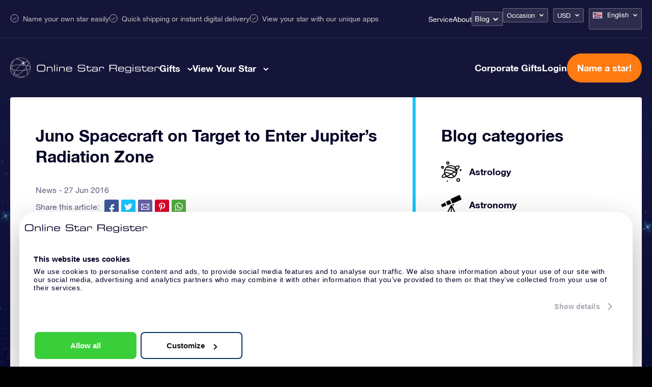

--- FILE ---
content_type: image/svg+xml
request_url: https://osr.org/wp-content/themes/osr/static/images/coockiebot/cookiebot-logo-mobile.svg
body_size: 3302
content:
<svg width="293" height="40" viewBox="0 0 293 40" fill="none" xmlns="http://www.w3.org/2000/svg">
<g clip-path="url(#clip0_1_2)">
<path d="M52.4 19C52.4 15.7 53.5 14.1 57 14.1H64.5C68 14.1 69.1 15.7 69.1 19V22.6C69.1 25.9 68 27.5 64.5 27.5H57C53.5 27.5 52.4 25.9 52.4 22.6V19ZM67.4 18.4C67.4 16.1 66 15.6 64.3 15.6H57.2C55.5 15.6 54.1 16.1 54.1 18.4V23.3C54.1 25.6 55.5 26.1 57.2 26.1H64.3C66 26.1 67.4 25.6 67.4 23.3V18.4ZM72 18.2H73.4V19.8C74 18.4 75.2 18.1 77.1 18.1H79.4C82.3 18.1 83.2 19.6 83.2 21.2V27.4H81.7V21.6C81.7 20.3 81.3 19.4 78.3 19.4H78C74.4 19.4 73.6 20.1 73.6 22.2V27.4H72V18.2ZM86.4 14.3H87.9V27.3H86.4V14.3ZM91.3 14.3H92.8V16H91.3V14.3ZM91.3 18.2H92.8V27.3H91.3V18.2ZM95.9 18.2H97.3V19.8C97.9 18.4 99.1 18.1 101 18.1H103.3C106.2 18.1 107.1 19.6 107.1 21.2V27.4H105.6V21.6C105.6 20.3 105.2 19.4 102.2 19.4H101.8C98.2 19.4 97.4 20.1 97.4 22.2V27.4H95.9V18.2ZM109.7 21.7C109.7 18.4 112 18 114.2 18H116.7C119.5 18 121.5 18.7 121.5 22V23H111.3V23.6C111.3 25.7 112.3 26.2 115 26.2H117.1C119 26.2 119.8 25.9 119.9 24.6H121.4V24.8C121.4 26.9 119.7 27.5 116.8 27.5H114C112 27.5 109.7 27.1 109.7 23.8V21.7ZM119.9 21.1C119.9 20.2 119.2 19.2 116.7 19.2H114.4C112 19.2 111.4 19.6 111.2 21.7H119.8V21.1H119.9ZM132.4 23.2H134.1V24.1C134.1 25.4 134.8 26 137 26H142.5C145 26 145.8 25.5 145.8 23.6C145.8 22 145.2 21.6 143 21.6H139.7C134.3 21.6 132.6 21.3 132.6 17.8C132.6 14.8 134.4 14.2 138 14.2H141.8C146.2 14.2 147.3 15.3 147.3 17.6V18H145.7C145.7 15.9 145.4 15.6 140.8 15.6H138.9C135.5 15.6 134.3 15.8 134.3 17.9C134.3 19.4 134.8 20 137.5 20H142.7C146.1 20 147.6 21 147.6 23.2V24C147.6 27.2 145 27.4 142.4 27.4H137.5C134.9 27.4 132.7 27 132.7 24.1L132.4 23.2ZM151 19.4H149V18.1H151V16H152.5V18.2H158.6V19.5H152.5V24C152.5 25.7 153.1 26.2 154.8 26.2H155.3C157.3 26.2 157.7 25.8 157.7 23.9V23.2H159V24.2C159 26 158.8 27.5 155.5 27.5H154.7C151.8 27.5 151.1 26.1 151.1 24.6L151 19.4ZM170.3 26.4C169.9 27.2 169.4 27.5 167 27.5H163.3C161 27.5 160.4 26.5 160.4 24.8V24.2C160.4 22.1 161.9 21.9 164.6 21.9H167.1C169.1 21.9 169.8 22.1 170.4 23V21.3C170.4 19.7 169.4 19.4 167 19.4H164.7C162.8 19.4 162.4 19.9 162.4 20.6V20.9H160.9V20.5C160.9 18.8 162 18.2 164.7 18.2H167.1C170 18.2 171.9 18.6 171.9 21.4V27.5H170.4V26.4H170.3ZM170.3 24.4C170.3 23.1 169.2 23 166.8 23H164.4C162.4 23 161.9 23.3 161.9 24.4V24.7C161.9 25.7 162.3 26.2 164.4 26.2H166.4C169.2 26.2 170.3 26 170.3 24.9V24.4ZM174.7 18.2H176.1V19.5C176.7 18.5 177.8 17.9 178.9 18H180.4C183.3 18 184.2 18.9 184.2 21.2V22.3H182.8V21.9C182.8 19.6 182.3 19.3 179.6 19.3H178.7C177.5 19.2 176.4 20 176.3 21.2C176.3 21.3 176.3 21.4 176.3 21.5V27.3H174.8V18.2H174.7ZM194.9 14.3H205.3C209.1 14.3 209.6 15.5 209.6 18V19.1C209.6 20.9 208.6 21.4 207.2 21.6C209 21.9 209.4 22.9 209.4 24V27.3H207.8V24.4C207.8 22.4 206.8 22.1 205.2 22.1H196.6V27.2H194.8V14.3H194.9ZM205.1 20.8C207.1 20.8 207.9 20.3 207.9 18.9V17.7C207.9 16.2 207.3 15.8 204.7 15.8H196.7V20.8H205.1ZM212 21.7C212 18.4 214.3 18 216.5 18H219C221.8 18 223.8 18.7 223.8 22V23H213.6V23.6C213.6 25.7 214.6 26.2 217.3 26.2H219.4C221.3 26.2 222.1 25.9 222.2 24.6H223.7V24.8C223.7 26.9 222 27.5 219.1 27.5H216.3C214.3 27.5 212 27.1 212 23.8V21.7ZM222.2 21.1C222.2 20.2 221.5 19.2 219 19.2H216.7C214.3 19.2 213.7 19.6 213.5 21.7H222.1L222.2 21.1ZM237.4 27.3C237.4 30.1 235 30.6 233.1 30.6H229.6C226.8 30.6 226 29 226 27.9V27.6H227.4V27.9C227.4 29.1 228.6 29.4 230.1 29.4H231.6C234.6 29.4 235.9 29.4 235.9 26.9V25.5C235.6 26.4 234.9 26.9 232.8 26.9H229.6C227 26.9 225.8 25.6 225.8 23.2V21.7C225.8 18.4 228.2 18 229.9 18H233.2C234.4 17.8 235.6 18.6 236 19.8V18.2H237.4V27.3ZM235.9 22.1C235.9 20.4 235.3 19.3 233.2 19.3H230C228.4 19.3 227.3 19.7 227.3 21.2V22.9C227.3 25 228 25.6 229.9 25.6H232.9C235.1 25.6 235.9 24.7 235.9 23.1V22.1ZM240.6 14.3H242.1V16H240.6V14.3ZM240.6 18.2H242.1V27.3H240.6V18.2ZM244.9 24.2H246.3V24.6C246.3 25.7 246.9 26.2 248.5 26.2H251.8C254.1 26.2 254.8 26.1 254.8 24.7V24.6C254.8 23.7 254.5 23.2 252.7 23.2H248C245.8 23.2 245 22.5 245 20.8V20.3C245 18.8 245.8 18 249.6 18H252C255.5 18 256 19 256 20.3V20.8H254.6V20.7C254.6 19.3 253.7 19.3 252 19.3H249.3C247.1 19.3 246.6 19.5 246.6 20.6V20.9C246.6 21.7 246.9 22.1 248.5 22.1H252.6C254.9 22.1 256.5 22.3 256.5 24.8C256.5 27.4 254.1 27.5 252.2 27.5H249.4C247.1 27.5 245 27.5 245 24.8L244.9 24.2ZM259.8 19.4H257.8V18.1H259.8V16H261.3V18.2H267.4V19.5H261.3V24C261.3 25.7 261.9 26.2 263.6 26.2H264.1C266.1 26.2 266.5 25.8 266.5 23.9V23.2H267.8V24.2C267.8 26 267.6 27.5 264.3 27.5H263.5C260.6 27.5 259.9 26.1 259.9 24.6L259.8 19.4ZM269.2 21.7C269.2 18.4 271.5 18 273.7 18H276.2C279 18 281 18.7 281 22V23H270.8V23.6C270.8 25.7 271.8 26.2 274.5 26.2H276.6C278.5 26.2 279.3 25.9 279.4 24.6H280.9V24.8C280.9 26.9 279.2 27.5 276.3 27.5H273.5C271.5 27.5 269.2 27.1 269.2 23.8V21.7ZM279.3 21.1C279.3 20.2 278.6 19.2 276.1 19.2H273.8C271.4 19.2 270.8 19.6 270.6 21.7H279.2V21.1H279.3ZM283.4 18.2H284.8V19.5C285.4 18.5 286.5 17.9 287.6 18H289.1C292 18 292.9 18.9 292.9 21.2V22.3H291.5V21.9C291.5 19.6 291 19.3 288.3 19.3H287.3C286.1 19.2 285 20 284.9 21.2C284.9 21.3 284.9 21.4 284.9 21.5V27.3H283.4V18.2Z" fill="#000024"/>
<path d="M38 11.1C35.7 6.40001 31.6 2.8 26.6 1.2C21.6 -0.499995 16.1 -0.0999954 11.3 2.3C6.49999 4.5 2.89999 8.60001 1.09999 13.6C-0.600015 18.6 -0.300015 24 1.99999 28.7C4.29999 33.4 8.39999 37 13.4 38.6C15.5 39.3 17.6 39.6 19.7 39.6C22.8 39.6 25.8 38.9 28.6 37.5C33.4 35.1 37 31.1 38.8 26.1C40.6 21.2 40.3 15.8 38 11.1ZM37.6 11.3C38.7 13.6 39.3 16 39.5 18.5C38.7 17.4 36.9 16.5 34.4 15.7C34.5 15.5 34.6 15.3 34.8 15.1C36.1 12.8 36.7 10.9 36.7 9.5C36.9 10 37.2 10.7 37.6 11.3ZM34.2 14.8C34.1 15 33.9 15.3 33.8 15.5C32.3 15.1 30.6 14.7 28.8 14.5C28.8 14.4 28.7 14.4 28.7 14.3C28.1 13.3 27.4 12.4 26.7 11.5C26.8 11.5 26.9 11.5 27 11.4L32.4 10.9L27 10.5C26.9 10.5 26.8 10.5 26.8 10.5C27.5 10 28.2 9.60001 28.9 9.3C31 8.2 32.7 7.6 34 7.6C34.7 7.6 35.2 7.8 35.6 8.10001C36.5 9.10001 36 11.5 34.2 14.8ZM5.99999 24.2C7.39999 24.6 8.89999 24.9 10.6 25.2C9.89999 26.2 9.29999 27.2 8.69999 28.2C8.49999 28.6 8.29999 28.9 8.09999 29.3C7.29999 28.3 6.59999 27.3 5.99999 26.1C5.59999 25.4 5.19999 24.6 4.89999 23.8C5.19999 24 5.59999 24.1 5.99999 24.2ZM4.59999 23.2C3.79999 21.2 3.39999 19.1 3.29999 17.1C4.09999 16.7 4.99999 16.4 6.09999 16.1C9.79998 15 14.7 14.4 20 14.4C20.2 14.4 20.4 14.4 20.6 14.4C19.6 15.3 18.5 16.3 17.5 17.3C15 19.8 12.7 22.3 11 24.8C9.29999 24.5 7.69999 24.2 6.19999 23.8C5.59999 23.6 5.09999 23.4 4.59999 23.2ZM9.09999 28.4C9.69999 27.4 10.3 26.3 11.1 25.3C13.8 25.7 16.8 25.9 20 25.9C21.9 25.9 23.7 25.8 25.4 25.7C21.7 29.3 17.8 32.2 14.5 34C14.2 34.2 13.8 34.3 13.5 34.5C11.7 33.2 9.89999 31.7 8.39999 29.8C8.59999 29.3 8.89999 28.9 9.09999 28.4ZM20 25.4C17 25.4 14.1 25.2 11.5 24.8C13.2 22.4 15.4 20 17.8 17.6C19 16.5 20.2 15.4 21.4 14.4C22.8 14.4 24.1 14.5 25.4 14.6L25.7 17.8L26 14.7C26.9 14.8 27.7 14.9 28.6 15C29.6 16.5 30.4 18 31.1 19.5C29.7 21.4 28 23.3 26.1 25.1C24.1 25.3 22.1 25.4 20 25.4ZM21.9 13.9C22.9 13.1 23.9 12.3 24.9 11.6C25 11.7 25 11.8 25.1 12.2L25.3 14.1C24.2 14 23.1 13.9 21.9 13.9ZM26 14.1L26.2 12.2C26.2 12 26.3 11.9 26.3 11.8C27 12.6 27.6 13.4 28.2 14.3C27.5 14.3 26.7 14.2 26 14.1ZM31.3 20C31.9 21.3 32.4 22.7 32.7 24C30.9 24.4 29 24.8 26.8 25C28.5 23.4 30 21.7 31.3 20ZM29.2 15.1C30.8 15.3 32.2 15.6 33.5 16C32.9 17 32.2 18 31.4 19.1C30.8 17.7 30 16.4 29.2 15.1ZM20.2 0.600005C25.7 0.600005 31.1 2.9 34.8 7.1C33.4 6.8 31.3 7.3 28.6 8.7C27.9 9.1 27.1 9.5 26.3 10C26.3 9.9 26.3 9.8 26.2 9.60001L25.7 4L25.2 9.5C25.2 9.5 25.2 9.5 25.2 9.60001C23.3 7.60001 21.3 5.9 19.3 4.7C16.6 3 14 2.3 11.7 2.4C14.5 1.3 17.4 0.600005 20.2 0.600005ZM7.19999 5.6C8.09999 4.8 9.09999 4 10.2 3.4C12.6 2.6 15.7 3.3 19 5.3C21.1 6.60001 23.1 8.3 25 10.4C24.9 10.5 24.8 10.5 24.4 10.5L19 11L24.3 11.5C23.3 12.2 22.2 13.1 21.2 13.9C20.8 13.9 20.4 13.9 20 13.9C14.7 13.9 9.69999 14.5 5.99999 15.6C4.99999 15.9 4.09999 16.2 3.39999 16.6C3.29999 12.5 4.59999 8.6 7.19999 5.6ZM5.09999 7.7C3.89999 9.9 3.09999 12.4 2.89999 15C2.89999 15.6 2.79999 16.2 2.79999 16.8C1.79999 17.3 0.999985 17.9 0.599985 18.4C0.999985 14.5 2.49999 10.8 5.09999 7.7ZM2.89999 17.3C2.89999 19.2 3.29999 21.1 3.99999 23C1.79999 22.1 0.599985 21 0.599985 19.9C0.499985 19 1.39999 18.1 2.89999 17.3ZM2.49999 28.5C1.39999 26.2 0.699985 23.7 0.599985 21.3C1.29999 22.1 2.49998 22.9 4.19999 23.6C4.59999 24.5 4.99999 25.5 5.49999 26.3C6.19999 27.5 6.99999 28.7 7.79999 29.7C6.89999 31.6 6.59999 33.1 6.79999 34.2C5.09999 32.7 3.59999 30.8 2.49999 28.5ZM7.89999 35.2C7.89999 35.1 7.89999 35.1 7.89999 35.2C6.99999 34.3 7.19999 32.6 8.19999 30.3C9.59999 32 11.2 33.5 13 34.8C10.7 35.8 8.99999 36 8.09999 35.4C7.99999 35.3 7.99999 35.2 7.89999 35.2ZM9.29999 36.1H9.39999C10.5 36.1 11.8 35.7 13.5 35C14.3 35.5 15.1 36 16 36.4C18.6 37.7 21.2 38.3 23.7 38.3C24.4 38.3 25.1 38.3 25.8 38.2C20.1 40 14.1 39.2 9.29999 36.1ZM28.9 36.9C24 38.7 18.7 37.8 14 34.8C14.2 34.7 14.5 34.6 14.7 34.4C18.1 32.6 22.1 29.6 25.9 25.9C26 25.8 26.1 25.7 26.2 25.6C28.6 25.4 30.8 25 32.8 24.5C32.9 25 33 25.5 33.1 25.9C33.8 29.5 33.5 32.6 32.2 34.6C31.2 35.5 30.1 36.3 28.9 36.9ZM33.3 33.8C34.3 31.3 34.3 28 33.3 24.4C33.5 24.3 33.8 24.3 34 24.2C36.7 23.4 38.5 22.5 39.4 21.4C39 26.1 36.8 30.5 33.3 33.8ZM33.9 23.7C33.7 23.8 33.4 23.8 33.2 23.9C32.8 22.5 32.3 21 31.6 19.6C32.5 18.4 33.3 17.3 34 16.1C37.4 17.1 39.3 18.4 39.4 19.7C39.4 19.8 39.4 19.9 39.4 20C39.3 21.4 37.3 22.7 33.9 23.7Z" fill="#000024"/>
</g>
<defs>
<clipPath id="clip0_1_2">
<rect width="293" height="40" fill="white"/>
</clipPath>
</defs>
</svg>


--- FILE ---
content_type: image/svg+xml
request_url: https://osr.org/wp-content/uploads/2021/01/osr_live.svg
body_size: 5407
content:
<?xml version="1.0" encoding="utf-8"?>
<!-- Generator: Adobe Illustrator 24.0.1, SVG Export Plug-In . SVG Version: 6.00 Build 0)  -->
<svg version="1.1" xmlns="http://www.w3.org/2000/svg" xmlns:xlink="http://www.w3.org/1999/xlink" x="0px" y="0px"
	 viewBox="0 0 553 546" style="enable-background:new 0 0 553 546;" xml:space="preserve">
<style type="text/css">
	.st0{fill:none;}
</style>
<g id="Layer_8">
</g>
<g id="Layer_9">
</g>
<g id="Layer_4">
</g>
<g id="Layer_5">
</g>
<g id="Layer_6">
</g>
<g id="Layer_7">
</g>
<g id="Layer_3">
	<g>
		<path class="st0" d="M398.33,130.33c-6.73,3.54-13.62,7.43-20.63,11.64c0.71,0.07,1.41,0.14,2.12,0.21
			c13.19,1.28,26.38,2.57,39.56,3.85c8.31,0.81,16.62,1.62,24.92,2.43c2.52,0.25,4.97,1.42,5.67,4.08c0.66,2.51-1.68,3.99-3.83,4.18
			c-0.21,0.02-0.42,0.04-0.62,0.05c-11.57,0.98-23.14,1.97-34.71,2.95c-12.26,1.04-24.51,2.08-36.77,3.13
			c-0.17,0.01-0.33,0.03-0.5,0.04c8.33,10.55,16.33,21.55,23.92,32.94c0.35,0.53,0.69,1.06,1.04,1.58
			c23.62,3.47,45.59,7.96,65.26,13.42c1.66-2.81,3.27-5.59,4.82-8.35c23.67-42.27,30.41-75.1,18.02-87.82
			c-4.32-4.43-11.14-6.61-20.01-6.61C450.01,108.04,426.27,115.65,398.33,130.33z"/>
		<path class="st0" d="M335.22,141.13c0.01,0,0.02,0,0.03-0.01c0,0,0,0,0,0C335.23,141.12,335.23,141.12,335.22,141.13z"/>
		<path class="st0" d="M407.11,210.89c9.46,15.33,17.91,30.86,25.31,46.37c9.12-12.16,17.42-24.13,24.79-35.77
			C441.81,217.36,425,213.81,407.11,210.89z"/>
		<path class="st0" d="M84.77,212.26c51.34-14.98,119.52-23.23,191.98-23.23c4.99,0,9.95,0.04,14.89,0.12
			c11.75-9.75,23.47-18.93,35.06-27.45c-10.98-1.02-21.96-2.04-32.95-3.06c-9.83-0.91-19.66-1.83-29.5-2.74
			c-2.52-0.23-4.97-1.43-5.67-4.08c-0.67-2.51,1.68-3.98,3.83-4.18c0.2-0.02,0.4-0.04,0.6-0.05c11.49-1.03,22.99-2.06,34.48-3.09
			c12.37-1.11,24.74-2.22,37.11-3.33c0.21-0.02,0.43-0.04,0.64-0.06c0.11-0.04,0.21-0.07,0.31-0.09c0.91-0.27,1.97-0.33,2.88-0.49
			c0.04-0.01,0.08-0.01,0.11-0.02c-24.26-25.96-50.42-47.82-76.86-63.94c-43.97-26.81-85.64-36.05-117.45-26.07
			c-14.67,8.65-28.24,18.53-40.64,29.42c-33.81,40.04-51.22,90.99-51.71,143.87C61.52,219.71,72.48,215.85,84.77,212.26z"/>
		<path class="st0" d="M365.93,172.62c-0.1,0.92-0.2,1.84-0.29,2.77c-0.58,5.94-1.17,11.87-1.75,17.81
			c6.31,0.62,12.54,1.31,18.67,2.07C377.19,187.51,371.64,179.95,365.93,172.62z"/>
		<path class="st0" d="M344.27,191.5c-0.6-6.61-1.2-13.22-1.79-19.83c-0.08-0.87-0.12-1.75-0.24-2.61
			c-0.15-1.13-0.35-2.26-0.57-3.38c-10.43,7.43-21.01,15.43-31.63,23.95C321.63,190.03,333.06,190.66,344.27,191.5z"/>
		<path class="st0" d="M391.43,208.52c-9.33-1.29-18.92-2.42-28.71-3.39c-0.39,4.02-0.79,8.03-1.18,12.05
			c-0.95,9.62-1.89,19.24-2.84,28.85c-0.22,2.29-2.51,3.25-4.53,3.05c-1.96-0.2-4.84-1.74-5.04-4.02c-0.02-0.19-0.03-0.39-0.05-0.58
			c-1.02-11.32-2.05-22.63-3.07-33.95c-0.21-2.31-0.42-4.62-0.63-6.92c-16.07-1.23-32.62-2.04-49.48-2.38
			c-15.93,13.38-31.89,27.82-47.59,43.11c-31.98,31.14-60.47,63.47-83.53,94.57c34.62,4.66,72.64,7.13,111.99,7.13
			c27.91,0,55.14-1.24,80.98-3.62c24.73-24.62,47.23-49.84,66.53-74.5C415.02,247.93,404.03,228.02,391.43,208.52z"/>
		<path class="st0" d="M358.99,358.02c-51.42,50.07-105.64,91.29-152.68,116.06c-2.01,1.06-4,2.08-5.96,3.07
			c40.12,25.04,83.85,38.51,127.2,38.52c23.46,0,46.8-3.94,69.4-12.12c16.38-8.53,31.51-18.55,45.31-29.78
			c16.26-27.84,20.23-69.35,11.17-117.08c-1.06-5.58-2.29-11.19-3.66-16.82c-25.93,6.27-55.24,11.02-86.63,14.09
			C361.76,355.31,360.38,356.66,358.99,358.02z"/>
		<path class="st0" d="M116.67,419.44c-11.87,28.49-13.56,50-4.08,59.74c0.31,0.32,0.65,0.62,0.99,0.92
			c0.69,0.52,1.38,1.04,2.07,1.56c11.11,7.25,32.6,4.81,60.41-6.59C154.68,459.43,134.67,440.68,116.67,419.44z"/>
		<path class="st0" d="M344.23,355.57c-21.79,1.62-44.42,2.46-67.48,2.46c-42.27,0-83.09-2.81-119.95-8.13
			c-10.04,14.21-18.89,28.09-26.32,41.41c-3.09,5.53-5.88,10.89-8.38,16.08c20.12,24.64,42.62,45.48,66.59,62.09
			c3.91-1.85,7.92-3.86,12.02-6.02C244.83,440.23,295.54,402.07,344.23,355.57z"/>
		<path class="st0" d="M335.86,141.06c0.39-0.03,0.14-0.13-0.31-0.03c-0.1,0.03-0.21,0.05-0.31,0.09
			C335.45,141.1,335.66,141.08,335.86,141.06z"/>
		<path class="st0" d="M151.31,336.96c24.11-33.22,54.41-67.92,88.6-101.22c12.45-12.13,25.07-23.73,37.72-34.71
			c-0.3,0-0.59,0-0.89,0c-71.36,0-138.34,8.08-188.62,22.75c-13.71,4-25.78,8.44-36.01,13.15c1.16,26.73,6.61,53.75,16.42,79.94
			c6.09,2.23,12.63,4.38,19.59,6.41C107.04,328.8,128.33,333.39,151.31,336.96z"/>
		<path class="st0" d="M108.09,408.93c-11.29-14.35-21.7-29.72-31.04-45.95c-6.87-11.94-12.79-24.21-17.78-36.73
			c-20.05-7.75-35.03-16.45-44.68-25.92c2.7,30.37,10.88,60.68,25.04,89.57c14.02,28.59,32.74,53.4,54.8,74
			C93.52,449.49,98.09,431,108.09,408.93z"/>
		<path class="st0" d="M267.94,66.34c25.78,15.72,51.27,36.68,75.06,61.45c1.34-13.54,2.67-27.07,4.01-40.61
			c0.95-9.62,1.9-19.24,2.85-28.85c0.23-2.29,2.51-3.25,4.53-3.05c1.96,0.2,4.84,1.74,5.04,4.02c0.01,0.06,0.01,0.12,0.02,0.18
			c0.63,4.1,0.76,8.33,1.13,12.46c0.73,8,1.46,16,2.18,23.99c0.74,8.17,1.49,16.35,2.23,24.52c0.43,4.68,0.85,9.36,1.28,14.04
			c0.01,0.12,0.03,0.24,0.04,0.36c9-5.56,17.83-10.62,26.42-15.14c33.15-17.42,59.89-25.32,79.11-23.57
			c-49.4-53.21-119.44-82.85-191.83-82.85c-34.97,0-70.47,6.92-104.47,21.42C203.65,35.74,235.36,46.48,267.94,66.34z"/>
		<path class="st0" d="M40.08,229.3c-0.06-7.76,0.21-15.54,0.84-23.31c2.16-26.54,8.48-52.29,18.43-76
			c-23.64,34.73-38.66,74.53-43.79,115.8C21.73,239.99,29.93,234.48,40.08,229.3z"/>
		<path class="st0" d="M327,527.9c-35.46,0-71.45-8.67-106.62-25.91c-11.15-5.47-22.07-11.77-32.68-18.81
			c-18.56,8.33-34.69,13.15-48.12,14.41c56.14,33.03,124.2,44.65,190.3,30.28C328.91,527.88,327.96,527.9,327,527.9z"/>
		<path class="st0" d="M468.82,334.8c-2.45,0.71-4.95,1.41-7.48,2.09c10.86,44.14,11.92,85.1,2.15,117.59
			c41.44-41.92,67.38-96.09,74.47-153.08C524.38,314.09,501.12,325.38,468.82,334.8z"/>
		<path class="st0" d="M539.86,275.59c0.03-1.26,0.04-2.52,0.05-3.78c-1.7-16.55-27.77-33.85-70.68-46.9
			c-9.01,14.49-19.46,29.48-31.12,44.7c8.3,18.77,15.05,37.45,20.18,55.67c2.42-0.66,4.82-1.32,7.17-2.01
			C510.32,310.2,537.78,292.52,539.86,275.59z"/>
		<path class="st0" d="M376.55,340.44c25.25-2.96,48.89-7.05,70.18-12.19c-4.46-15.88-10.14-31.92-16.97-47.96
			C413.84,300.25,395.95,320.5,376.55,340.44z"/>
		<path class="st0" d="M113.87,396.94c1.91-3.74,3.94-7.56,6.13-11.47c6.78-12.14,14.69-24.73,23.58-37.6
			c-21.28-3.51-41.06-7.89-58.82-13.07c-3.5-1.02-6.88-2.06-10.17-3.13c3.81,8.57,8.09,17.02,12.86,25.32
			C95.6,371.16,104.45,384.49,113.87,396.94z"/>
		<path class="st0" d="M479.04,208.34c-1.11,1.98-2.26,3.98-3.43,5.99c29.51,9.22,50.79,20.1,63.27,32.24
			c-2.73-30.26-10.9-60.46-25.02-89.24c-2.91-5.94-6.04-11.72-9.34-17.33C502.84,158.05,494.33,181.05,479.04,208.34z"/>
		<path class="st0" d="M13.67,273.53c0,12.65,14.46,25.84,39.99,37.31c-7.34-22.18-11.74-45.01-13.12-68.03
			C23.24,252.61,13.67,263.25,13.67,273.53z"/>
		<path d="M524.64,152.04C492.7,86.92,436.88,38.36,367.47,15.3C298.09-7.75,223.42-2.57,157.23,29.9
			c-66.19,32.46-116,88.33-140.25,157.3C-7.29,256.2-3.06,330.07,28.87,395.19c31.94,65.12,87.75,113.68,157.17,136.74
			c28.52,9.48,57.93,14.18,87.28,14.18c42.05,0,83.98-9.66,122.96-28.78c66.19-32.46,116-88.33,140.25-157.3
			C560.8,291.02,556.58,217.15,524.64,152.04z M453.44,356.68c9.06,47.73,5.08,89.24-11.17,117.08
			c-13.81,11.23-28.94,21.25-45.31,29.78c-22.61,8.18-45.95,12.12-69.4,12.12c-43.35,0-87.08-13.47-127.2-38.52
			c1.97-0.99,3.95-2.01,5.96-3.07c47.04-24.78,101.26-66,152.68-116.06c1.39-1.35,2.77-2.71,4.15-4.07
			c31.39-3.07,60.7-7.82,86.63-14.09C451.15,345.49,452.38,351.11,453.44,356.68z M115.65,481.66c-0.69-0.52-1.38-1.03-2.07-1.56
			c-0.34-0.3-0.68-0.6-0.99-0.92c-9.48-9.74-7.79-31.25,4.08-59.74c18,21.25,38,39.99,59.39,55.63
			C148.25,486.46,126.76,488.9,115.65,481.66z M122.1,407.39c2.5-5.18,5.29-10.55,8.38-16.08c7.43-13.32,16.28-27.2,26.32-41.41
			c36.87,5.31,77.68,8.13,119.95,8.13c23.06,0,45.69-0.84,67.48-2.46c-48.69,46.5-99.4,84.66-143.51,107.9
			c-4.1,2.16-8.11,4.16-12.02,6.02C164.72,452.87,142.22,432.03,122.1,407.39z M103.6,79.94c12.4-10.9,25.97-20.78,40.64-29.42
			c31.8-9.98,73.47-0.74,117.45,26.07c26.44,16.12,52.59,37.98,76.86,63.94c-0.04,0.01-0.08,0.01-0.11,0.02
			c-0.91,0.16-1.97,0.22-2.88,0.49c0.45-0.1,0.69,0,0.31,0.03c-0.21,0.02-0.41,0.04-0.62,0.06c-0.01,0-0.02,0-0.03,0.01
			c0.01,0,0.01,0,0.02-0.01c-0.21,0.02-0.43,0.04-0.64,0.06c-12.37,1.11-24.74,2.22-37.11,3.33c-11.49,1.03-22.99,2.06-34.48,3.09
			c-0.2,0.02-0.4,0.04-0.6,0.05c-2.15,0.19-4.5,1.66-3.83,4.18c0.7,2.65,3.15,3.85,5.67,4.08c9.83,0.91,19.66,1.83,29.5,2.74
			c10.98,1.02,21.96,2.04,32.95,3.06c-11.59,8.52-23.31,17.7-35.06,27.45c-4.94-0.08-9.9-0.12-14.89-0.12
			c-72.46,0-140.64,8.25-191.98,23.23c-12.28,3.58-23.24,7.44-32.88,11.54C52.38,170.93,69.79,119.98,103.6,79.94z M468.57,202.47
			c-1.55,2.76-3.15,5.55-4.82,8.35c-19.67-5.45-41.64-9.95-65.26-13.42c-0.35-0.53-0.69-1.06-1.04-1.58
			c-7.59-11.39-15.59-22.39-23.92-32.94c0.17-0.01,0.33-0.03,0.5-0.04c12.26-1.04,24.51-2.08,36.77-3.13
			c11.57-0.98,23.14-1.97,34.71-2.95c0.21-0.02,0.42-0.04,0.62-0.05c2.15-0.18,4.5-1.67,3.83-4.18c-0.7-2.65-3.15-3.83-5.67-4.08
			c-8.31-0.81-16.62-1.62-24.92-2.43c-13.19-1.28-26.38-2.57-39.56-3.85c-0.71-0.07-1.41-0.14-2.12-0.21
			c7.01-4.21,13.9-8.1,20.63-11.64c27.94-14.68,51.68-22.29,68.26-22.29c8.87,0,15.69,2.18,20.01,6.61
			C498.98,127.37,492.24,160.2,468.57,202.47z M357.73,342.41c-25.84,2.38-53.07,3.62-80.98,3.62c-39.35,0-77.36-2.46-111.99-7.13
			c23.06-31.09,51.55-63.43,83.53-94.57c15.7-15.29,31.66-29.73,47.59-43.11c16.86,0.34,33.41,1.15,49.48,2.38
			c0.21,2.31,0.42,4.62,0.63,6.92c1.02,11.32,2.05,22.63,3.07,33.95c0.02,0.19,0.03,0.39,0.05,0.58c0.21,2.27,3.08,3.82,5.04,4.02
			c2.03,0.2,4.31-0.76,4.53-3.05c0.95-9.62,1.89-19.24,2.84-28.85c0.39-4.02,0.79-8.03,1.18-12.05c9.8,0.97,19.38,2.1,28.71,3.39
			c12.61,19.5,23.6,39.41,32.84,59.39C404.95,292.56,382.46,317.79,357.73,342.41z M365.64,175.38c0.09-0.93,0.19-1.85,0.29-2.77
			c5.72,7.33,11.27,14.89,16.63,22.65c-6.13-0.76-12.36-1.45-18.67-2.07C364.47,187.26,365.05,181.32,365.64,175.38z M341.67,165.67
			c0.21,1.13,0.42,2.26,0.57,3.38c0.11,0.86,0.16,1.74,0.24,2.61c0.6,6.61,1.2,13.22,1.79,19.83c-11.21-0.83-22.64-1.46-34.23-1.88
			C320.66,181.11,331.24,173.1,341.67,165.67z M407.11,210.89c17.89,2.92,34.7,6.47,50.1,10.6c-7.37,11.65-15.67,23.62-24.79,35.77
			C425.02,241.74,416.57,226.22,407.11,210.89z M52.12,236.93c10.23-4.71,22.3-9.15,36.01-13.15
			c50.28-14.67,117.27-22.75,188.62-22.75c0.3,0,0.59,0,0.89,0c-12.65,10.98-25.27,22.58-37.72,34.71
			c-34.2,33.3-64.5,68-88.6,101.22c-22.99-3.57-44.27-8.16-63.19-13.68c-6.96-2.03-13.5-4.18-19.59-6.41
			C58.72,290.68,53.28,263.66,52.12,236.93z M53.66,310.84c-25.53-11.48-39.99-24.67-39.99-37.31c0-10.28,9.57-20.93,26.87-30.71
			C41.92,265.83,46.32,288.66,53.66,310.84z M84.76,334.8c17.76,5.18,37.55,9.56,58.82,13.07c-8.89,12.87-16.81,25.46-23.58,37.6
			c-2.19,3.92-4.22,7.74-6.13,11.47c-9.43-12.45-18.27-25.79-26.42-39.95c-4.77-8.29-9.05-16.75-12.86-25.32
			C77.88,332.74,81.27,333.78,84.76,334.8z M376.55,340.44c19.4-19.95,37.3-40.19,53.22-60.16c6.83,16.04,12.51,32.09,16.97,47.96
			C425.44,333.39,401.79,337.48,376.55,340.44z M438.11,269.61c11.66-15.23,22.11-30.22,31.12-44.7
			c42.9,13.04,68.97,30.35,70.68,46.9c-0.01,1.26-0.02,2.52-0.05,3.78c-2.07,16.93-29.54,34.61-74.4,47.69
			c-2.35,0.69-4.75,1.35-7.17,2.01C453.16,307.06,446.4,288.39,438.11,269.61z M538.88,246.57c-12.48-12.14-33.76-23.03-63.27-32.24
			c1.17-2.01,2.32-4,3.43-5.99c15.28-27.29,23.8-50.28,25.48-68.34c3.31,5.61,6.43,11.39,9.34,17.33
			C527.98,186.11,536.15,216.31,538.88,246.57z M471.86,96.13c-19.22-1.75-45.96,6.15-79.11,23.57
			c-8.59,4.51-17.42,9.58-26.42,15.14c-0.01-0.12-0.03-0.24-0.04-0.36c-0.43-4.68-0.85-9.36-1.28-14.04
			c-0.74-8.17-1.49-16.35-2.23-24.52c-0.73-8-1.46-16-2.18-23.99c-0.38-4.12-0.51-8.36-1.13-12.46c-0.01-0.06-0.01-0.12-0.02-0.18
			c-0.21-2.27-3.08-3.82-5.04-4.02c-2.03-0.2-4.31,0.76-4.53,3.05c-0.95,9.62-1.9,19.24-2.85,28.85
			c-1.34,13.54-2.67,27.07-4.01,40.61c-23.8-24.77-49.28-45.73-75.06-61.45c-32.58-19.86-64.29-30.6-92.39-31.64
			c34.01-14.51,69.51-21.42,104.47-21.42C352.42,13.28,422.46,42.93,471.86,96.13z M59.35,129.99c-9.95,23.71-16.27,49.46-18.43,76
			c-0.63,7.77-0.9,15.54-0.84,23.31c-10.15,5.18-18.36,10.69-24.52,16.49C20.7,204.53,35.72,164.73,59.35,129.99z M39.65,389.9
			c-14.17-28.89-22.34-59.2-25.04-89.57c9.65,9.46,24.63,18.17,44.68,25.92c4.98,12.52,10.91,24.79,17.78,36.73
			c9.34,16.23,19.75,31.6,31.04,45.95c-10,22.08-14.57,40.56-13.64,54.98C72.39,443.3,53.67,418.49,39.65,389.9z M139.57,497.59
			c13.43-1.26,29.56-6.08,48.12-14.41c10.62,7.05,21.53,13.35,32.68,18.81c35.17,17.24,71.16,25.91,106.62,25.91
			c0.96,0,1.91-0.02,2.87-0.03C263.77,542.24,195.71,530.62,139.57,497.59z M463.49,454.48c9.77-32.49,8.71-73.45-2.15-117.59
			c2.53-0.68,5.03-1.38,7.48-2.09c32.3-9.42,55.56-20.71,69.14-33.4C530.87,358.39,504.93,412.57,463.49,454.48z"/>
		<path d="M335.25,141.12c0.1-0.04,0.21-0.06,0.31-0.09C335.46,141.05,335.35,141.08,335.25,141.12
			C335.24,141.12,335.24,141.12,335.25,141.12z"/>
	</g>
</g>
</svg>
